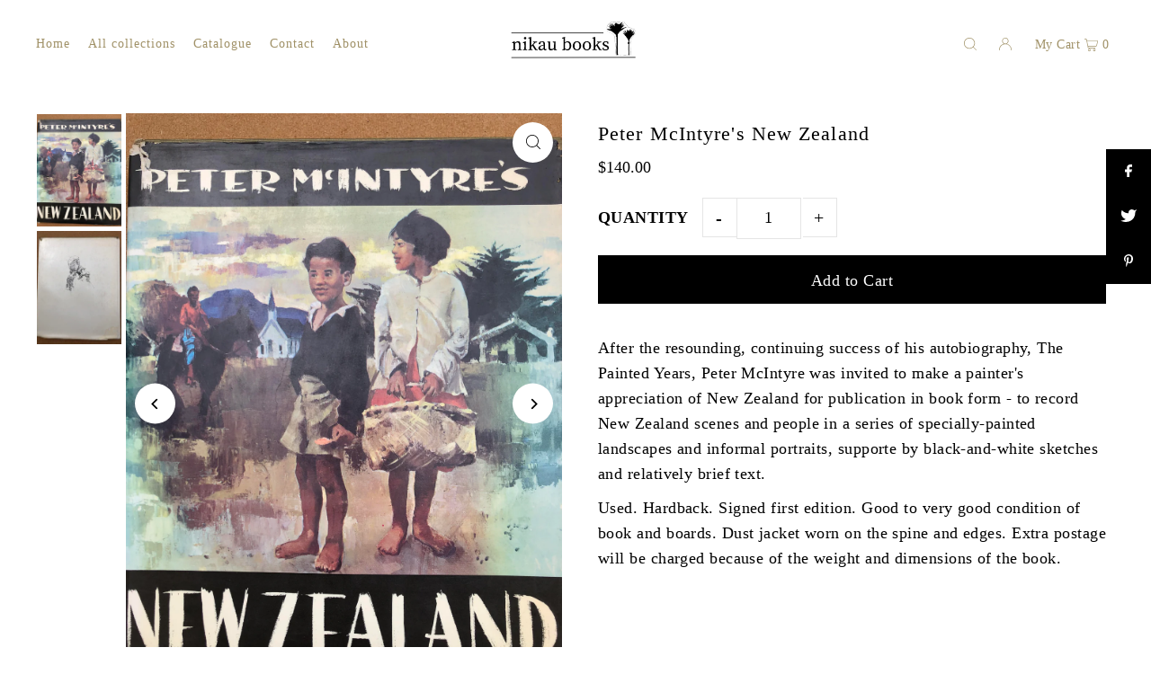

--- FILE ---
content_type: image/svg+xml
request_url: https://nikaubooks.co.nz/cdn/shop/files/nikau_books-4.svg?v=1676947244&width=500
body_size: 104464
content:
<svg xmlns="http://www.w3.org/2000/svg" xmlns:xlink="http://www.w3.org/1999/xlink" width="500" zoomAndPan="magnify" viewBox="0 0 375 112.499997" height="150" preserveAspectRatio="xMidYMid meet" version="1.0"><defs><filter x="0%" y="0%" width="100%" height="100%" id="d285c445ff"><feColorMatrix values="0 0 0 0 1 0 0 0 0 1 0 0 0 0 1 0 0 0 1 0" color-interpolation-filters="sRGB"/></filter><filter x="0%" y="0%" width="100%" height="100%" id="4091ab0287"><feColorMatrix values="0 0 0 0 1 0 0 0 0 1 0 0 0 0 1 0.2126 0.7152 0.0722 0 0" color-interpolation-filters="sRGB"/></filter><g/><clipPath id="97fe3ccda7"><path d="M 0.828125 0 L 374.167969 0 L 374.167969 112.003906 L 0.828125 112.003906 Z M 0.828125 0 " clip-rule="nonzero"/></clipPath><clipPath id="50c1ad06bf"><path d="M 256.007812 8 L 321.71875 8 L 321.71875 84.75 L 256.007812 84.75 Z M 256.007812 8 " clip-rule="nonzero"/></clipPath><image x="0" y="0" width="421" xlink:href="[data-uri]" id="902e6b5156" height="494" preserveAspectRatio="xMidYMid meet"/><mask id="55cf3d34c8"><g filter="url(#d285c445ff)"><g filter="url(#4091ab0287)" transform="matrix(0.156076, 0, 0, 0.155685, 256.009407, 7.840154)"><image x="0" y="0" width="421" xlink:href="[data-uri]" height="494" preserveAspectRatio="xMidYMid meet"/></g></g></mask><image x="0" y="0" width="421" xlink:href="[data-uri]" id="255fb4d2f8" height="494" preserveAspectRatio="xMidYMid meet"/></defs><g clip-path="url(#97fe3ccda7)"><path fill="#ffffff" d="M 0.828125 0 L 374.171875 0 L 374.171875 119.46875 L 0.828125 119.46875 Z M 0.828125 0 " fill-opacity="1" fill-rule="nonzero"/><path fill="#ffffff" d="M 0.828125 0 L 374.171875 0 L 374.171875 112.003906 L 0.828125 112.003906 Z M 0.828125 0 " fill-opacity="1" fill-rule="nonzero"/><path fill="#ffffff" d="M 0.828125 0 L 374.171875 0 L 374.171875 112.003906 L 0.828125 112.003906 Z M 0.828125 0 " fill-opacity="1" fill-rule="nonzero"/></g><path stroke-linecap="butt" transform="matrix(0.745457, 0, 0, 0.746681, 43.627313, 32.606474)" fill="none" stroke-linejoin="miter" d="M 0.0021378 0.997867 L 276.468277 0.997867 " stroke="#000000" stroke-width="2" stroke-opacity="1" stroke-miterlimit="4"/><g clip-path="url(#50c1ad06bf)"><g mask="url(#55cf3d34c8)"><g transform="matrix(0.156076, 0, 0, 0.155685, 256.009407, 7.840154)"><image x="0" y="0" width="421" xlink:href="[data-uri]" height="494" preserveAspectRatio="xMidYMid meet"/></g></g></g><g fill="#000000" fill-opacity="1"><g transform="translate(43.62639, 71.824149)"><g><path d="M 23.328125 -1.453125 L 23.328125 0 L 13.953125 0 L 13.953125 -1.453125 L 16.9375 -2.015625 C 16.96875 -3.015625 16.988281 -4.109375 17 -5.296875 C 17.007812 -6.484375 17.015625 -7.546875 17.015625 -8.484375 L 17.015625 -12.046875 C 17.015625 -13.878906 16.757812 -15.160156 16.25 -15.890625 C 15.738281 -16.617188 14.890625 -16.984375 13.703125 -16.984375 C 12.753906 -16.984375 11.84375 -16.78125 10.96875 -16.375 C 10.09375 -15.96875 9.144531 -15.320312 8.125 -14.4375 L 8.125 -8.484375 C 8.125 -7.597656 8.128906 -6.554688 8.140625 -5.359375 C 8.160156 -4.160156 8.179688 -3.046875 8.203125 -2.015625 L 11.03125 -1.453125 L 11.03125 0 L 1.65625 0 L 1.65625 -1.453125 L 4.65625 -2.015625 C 4.675781 -3.046875 4.691406 -4.148438 4.703125 -5.328125 C 4.722656 -6.515625 4.734375 -7.566406 4.734375 -8.484375 L 4.734375 -10.546875 C 4.734375 -11.648438 4.71875 -12.566406 4.6875 -13.296875 C 4.664062 -14.023438 4.640625 -14.796875 4.609375 -15.609375 L 1.421875 -15.96875 L 1.421875 -17.375 L 7.03125 -19.84375 L 7.640625 -19.4375 L 7.96875 -16.171875 C 8.957031 -17.273438 10.09375 -18.160156 11.375 -18.828125 C 12.65625 -19.503906 13.941406 -19.84375 15.234375 -19.84375 C 16.984375 -19.84375 18.28125 -19.265625 19.125 -18.109375 C 19.976562 -16.953125 20.40625 -15.039062 20.40625 -12.375 L 20.40625 -8.484375 C 20.40625 -7.546875 20.410156 -6.488281 20.421875 -5.3125 C 20.441406 -4.144531 20.46875 -3.046875 20.5 -2.015625 Z M 23.328125 -1.453125 "/></g></g></g><g fill="#000000" fill-opacity="1"><g transform="translate(68.166466, 71.824149)"><g><path d="M 6.1875 -24.171875 C 5.40625 -24.171875 4.753906 -24.410156 4.234375 -24.890625 C 3.722656 -25.378906 3.46875 -26.015625 3.46875 -26.796875 C 3.46875 -27.578125 3.722656 -28.203125 4.234375 -28.671875 C 4.753906 -29.148438 5.40625 -29.390625 6.1875 -29.390625 C 6.96875 -29.390625 7.613281 -29.148438 8.125 -28.671875 C 8.632812 -28.203125 8.890625 -27.578125 8.890625 -26.796875 C 8.890625 -26.015625 8.632812 -25.378906 8.125 -24.890625 C 7.613281 -24.410156 6.96875 -24.171875 6.1875 -24.171875 Z M 10.796875 -1.453125 L 10.796875 0 L 1.421875 0 L 1.421875 -1.453125 L 4.453125 -2.015625 C 4.472656 -3.046875 4.488281 -4.160156 4.5 -5.359375 C 4.519531 -6.554688 4.53125 -7.597656 4.53125 -8.484375 L 4.53125 -10.515625 C 4.53125 -11.617188 4.515625 -12.539062 4.484375 -13.28125 C 4.460938 -14.019531 4.4375 -14.796875 4.40625 -15.609375 L 1.21875 -15.96875 L 1.21875 -17.375 L 7.4375 -19.84375 L 8.046875 -19.4375 L 7.921875 -13.953125 L 7.921875 -8.484375 C 7.921875 -7.597656 7.925781 -6.554688 7.9375 -5.359375 C 7.957031 -4.160156 7.976562 -3.046875 8 -2.015625 Z M 10.796875 -1.453125 "/></g></g></g><g fill="#000000" fill-opacity="1"><g transform="translate(80.214118, 71.824149)"><g><path d="M 22.15625 -1.453125 L 22.15625 0 L 16.65625 0 L 10.421875 -10.03125 L 7.71875 -7.28125 C 7.71875 -6.414062 7.722656 -5.535156 7.734375 -4.640625 C 7.753906 -3.753906 7.773438 -2.878906 7.796875 -2.015625 L 11 -1.453125 L 11 0 L 1.046875 0 L 1.046875 -1.453125 L 4.25 -2.015625 C 4.269531 -3.097656 4.285156 -4.179688 4.296875 -5.265625 C 4.316406 -6.359375 4.328125 -7.429688 4.328125 -8.484375 L 4.328125 -25.828125 L 1.015625 -26.234375 L 1.015625 -27.65625 L 7.3125 -29.46875 L 7.875 -29.140625 L 7.71875 -23.40625 L 7.71875 -9.625 L 14.828125 -17.015625 L 11.890625 -17.46875 L 11.890625 -19.125 L 21.09375 -19.125 L 21.09375 -17.46875 L 17.21875 -16.9375 L 12.8125 -12.453125 L 19.484375 -1.9375 Z M 22.15625 -1.453125 "/></g></g></g><g fill="#000000" fill-opacity="1"><g transform="translate(102.368907, 71.824149)"><g><path d="M 13.09375 -10.46875 C 12.394531 -10.28125 11.710938 -10.078125 11.046875 -9.859375 C 10.390625 -9.648438 9.847656 -9.460938 9.421875 -9.296875 C 8.523438 -8.941406 7.816406 -8.582031 7.296875 -8.21875 C 6.773438 -7.863281 6.378906 -7.507812 6.109375 -7.15625 C 5.835938 -6.800781 5.660156 -6.445312 5.578125 -6.09375 C 5.492188 -5.75 5.453125 -5.429688 5.453125 -5.140625 C 5.453125 -4.597656 5.523438 -4.164062 5.671875 -3.84375 C 5.828125 -3.519531 6.007812 -3.234375 6.21875 -2.984375 C 6.84375 -2.367188 7.664062 -2.0625 8.6875 -2.0625 C 9.007812 -2.0625 9.316406 -2.09375 9.609375 -2.15625 C 9.910156 -2.226562 10.222656 -2.351562 10.546875 -2.53125 C 10.867188 -2.707031 11.234375 -2.9375 11.640625 -3.21875 C 12.046875 -3.5 12.53125 -3.84375 13.09375 -4.25 Z M 20.375 -1.734375 C 19.914062 -0.867188 19.414062 -0.296875 18.875 -0.015625 C 18.332031 0.265625 17.738281 0.40625 17.09375 0.40625 C 15.96875 0.40625 15.078125 0.128906 14.421875 -0.421875 C 13.773438 -0.972656 13.359375 -1.707031 13.171875 -2.625 C 12.640625 -2.082031 12.144531 -1.609375 11.6875 -1.203125 C 11.226562 -0.804688 10.769531 -0.472656 10.3125 -0.203125 C 9.851562 0.0664062 9.378906 0.269531 8.890625 0.40625 C 8.410156 0.539062 7.875 0.609375 7.28125 0.609375 C 6.550781 0.609375 5.851562 0.5 5.1875 0.28125 C 4.53125 0.0625 3.953125 -0.257812 3.453125 -0.6875 C 2.953125 -1.113281 2.5625 -1.644531 2.28125 -2.28125 C 2 -2.914062 1.859375 -3.648438 1.859375 -4.484375 C 1.859375 -5.046875 1.953125 -5.597656 2.140625 -6.140625 C 2.328125 -6.679688 2.660156 -7.203125 3.140625 -7.703125 C 3.628906 -8.203125 4.3125 -8.695312 5.1875 -9.1875 C 6.070312 -9.6875 7.195312 -10.179688 8.5625 -10.671875 C 9.1875 -10.890625 9.894531 -11.113281 10.6875 -11.34375 C 11.488281 -11.570312 12.289062 -11.789062 13.09375 -12 L 13.09375 -13.09375 C 13.09375 -14.0625 13.019531 -14.863281 12.875 -15.5 C 12.726562 -16.132812 12.503906 -16.632812 12.203125 -17 C 11.910156 -17.363281 11.523438 -17.617188 11.046875 -17.765625 C 10.578125 -17.910156 10.007812 -17.984375 9.34375 -17.984375 C 9.039062 -17.984375 8.71875 -17.96875 8.375 -17.9375 C 8.039062 -17.914062 7.675781 -17.863281 7.28125 -17.78125 L 6.46875 -14.953125 C 6.09375 -13.660156 5.363281 -13.015625 4.28125 -13.015625 C 3.71875 -13.015625 3.273438 -13.171875 2.953125 -13.484375 C 2.628906 -13.796875 2.441406 -14.21875 2.390625 -14.75 C 2.765625 -16.289062 3.648438 -17.523438 5.046875 -18.453125 C 6.453125 -19.378906 8.191406 -19.84375 10.265625 -19.84375 C 12.390625 -19.84375 13.960938 -19.300781 14.984375 -18.21875 C 16.015625 -17.144531 16.53125 -15.316406 16.53125 -12.734375 L 16.53125 -4.078125 C 16.53125 -2.492188 16.972656 -1.703125 17.859375 -1.703125 C 18.191406 -1.703125 18.476562 -1.773438 18.71875 -1.921875 C 18.957031 -2.066406 19.171875 -2.222656 19.359375 -2.390625 L 19.5625 -2.625 Z M 20.375 -1.734375 "/></g></g></g><g fill="#000000" fill-opacity="1"><g transform="translate(122.987397, 71.824149)"><g><path d="M 22.234375 -1.453125 L 22.234375 0 L 16.609375 0.40625 L 16.171875 -3.1875 C 15.066406 -1.84375 13.90625 -0.875 12.6875 -0.28125 C 11.476562 0.3125 10.253906 0.609375 9.015625 0.609375 C 8.203125 0.609375 7.46875 0.476562 6.8125 0.21875 C 6.15625 -0.03125 5.597656 -0.445312 5.140625 -1.03125 C 4.679688 -1.613281 4.335938 -2.363281 4.109375 -3.28125 C 3.878906 -4.195312 3.765625 -5.328125 3.765625 -6.671875 L 3.875 -16.859375 L 1.015625 -17.46875 L 1.015625 -18.875 L 6.953125 -19.4375 L 7.359375 -19.03125 L 7.15625 -13.375 L 7.15625 -7.109375 C 7.15625 -5.304688 7.414062 -4.046875 7.9375 -3.328125 C 8.46875 -2.617188 9.285156 -2.265625 10.390625 -2.265625 C 12.273438 -2.265625 14.160156 -3.140625 16.046875 -4.890625 L 16.171875 -16.859375 L 13.296875 -17.46875 L 13.296875 -18.875 L 19.15625 -19.4375 L 19.5625 -19.03125 L 19.4375 -13.375 L 19.4375 -2.0625 Z M 22.234375 -1.453125 "/></g></g></g><g fill="#000000" fill-opacity="1"><g transform="translate(146.597622, 71.824149)"><g/></g></g><g fill="#000000" fill-opacity="1"><g transform="translate(156.017449, 71.824149)"><g><path d="M 7.71875 -3.96875 C 8.550781 -3.1875 9.375 -2.613281 10.1875 -2.25 C 11 -1.882812 11.78125 -1.703125 12.53125 -1.703125 C 13.257812 -1.703125 13.945312 -1.863281 14.59375 -2.1875 C 15.238281 -2.507812 15.800781 -2.992188 16.28125 -3.640625 C 16.769531 -4.285156 17.15625 -5.09375 17.4375 -6.0625 C 17.71875 -7.03125 17.859375 -8.160156 17.859375 -9.453125 C 17.859375 -12.066406 17.382812 -14.066406 16.4375 -15.453125 C 15.5 -16.847656 14.265625 -17.546875 12.734375 -17.546875 C 12.109375 -17.546875 11.390625 -17.382812 10.578125 -17.0625 C 9.773438 -16.738281 8.820312 -16.117188 7.71875 -15.203125 Z M 7.59375 -16.734375 C 8.539062 -17.816406 9.53125 -18.601562 10.5625 -19.09375 C 11.601562 -19.59375 12.691406 -19.84375 13.828125 -19.84375 C 14.898438 -19.84375 15.898438 -19.613281 16.828125 -19.15625 C 17.765625 -18.695312 18.578125 -18.03125 19.265625 -17.15625 C 19.953125 -16.28125 20.492188 -15.222656 20.890625 -13.984375 C 21.296875 -12.742188 21.5 -11.34375 21.5 -9.78125 C 21.5 -8.21875 21.289062 -6.796875 20.875 -5.515625 C 20.457031 -4.234375 19.878906 -3.140625 19.140625 -2.234375 C 18.398438 -1.335938 17.523438 -0.640625 16.515625 -0.140625 C 15.503906 0.359375 14.40625 0.609375 13.21875 0.609375 C 12.269531 0.609375 11.351562 0.414062 10.46875 0.03125 C 9.582031 -0.34375 8.71875 -1 7.875 -1.9375 L 7.5625 -1.9375 L 7.3125 0.40625 L 1.21875 0 L 1.21875 -1.453125 L 4.25 -2.015625 C 4.269531 -3.046875 4.285156 -4.160156 4.296875 -5.359375 C 4.316406 -6.554688 4.328125 -7.597656 4.328125 -8.484375 L 4.328125 -25.828125 L 1.015625 -26.234375 L 1.015625 -27.65625 L 7.1875 -29.46875 L 7.765625 -29.140625 L 7.59375 -23.40625 Z M 7.59375 -16.734375 "/></g></g></g><g fill="#000000" fill-opacity="1"><g transform="translate(179.344627, 71.824149)"><g><path d="M 11.109375 -17.984375 C 9.335938 -17.984375 7.976562 -17.257812 7.03125 -15.8125 C 6.09375 -14.375 5.625 -12.285156 5.625 -9.546875 C 5.625 -6.816406 6.09375 -4.742188 7.03125 -3.328125 C 7.976562 -1.921875 9.335938 -1.21875 11.109375 -1.21875 C 12.867188 -1.21875 14.21875 -1.921875 15.15625 -3.328125 C 16.101562 -4.742188 16.578125 -6.816406 16.578125 -9.546875 C 16.578125 -12.285156 16.101562 -14.375 15.15625 -15.8125 C 14.21875 -17.257812 12.867188 -17.984375 11.109375 -17.984375 Z M 11.109375 -19.84375 C 12.273438 -19.84375 13.414062 -19.617188 14.53125 -19.171875 C 15.644531 -18.734375 16.632812 -18.078125 17.5 -17.203125 C 18.363281 -16.328125 19.0625 -15.25 19.59375 -13.96875 C 20.132812 -12.6875 20.40625 -11.210938 20.40625 -9.546875 C 20.40625 -7.867188 20.144531 -6.394531 19.625 -5.125 C 19.101562 -3.863281 18.398438 -2.804688 17.515625 -1.953125 C 16.640625 -1.109375 15.644531 -0.46875 14.53125 -0.03125 C 13.414062 0.394531 12.273438 0.609375 11.109375 0.609375 C 9.929688 0.609375 8.78125 0.394531 7.65625 -0.03125 C 6.539062 -0.46875 5.550781 -1.109375 4.6875 -1.953125 C 3.820312 -2.804688 3.125 -3.863281 2.59375 -5.125 C 2.070312 -6.394531 1.8125 -7.867188 1.8125 -9.546875 C 1.8125 -11.210938 2.070312 -12.6875 2.59375 -13.96875 C 3.125 -15.25 3.828125 -16.328125 4.703125 -17.203125 C 5.578125 -18.078125 6.566406 -18.734375 7.671875 -19.171875 C 8.785156 -19.617188 9.929688 -19.84375 11.109375 -19.84375 Z M 11.109375 -19.84375 "/></g></g></g><g fill="#000000" fill-opacity="1"><g transform="translate(201.539822, 71.824149)"><g><path d="M 11.109375 -17.984375 C 9.335938 -17.984375 7.976562 -17.257812 7.03125 -15.8125 C 6.09375 -14.375 5.625 -12.285156 5.625 -9.546875 C 5.625 -6.816406 6.09375 -4.742188 7.03125 -3.328125 C 7.976562 -1.921875 9.335938 -1.21875 11.109375 -1.21875 C 12.867188 -1.21875 14.21875 -1.921875 15.15625 -3.328125 C 16.101562 -4.742188 16.578125 -6.816406 16.578125 -9.546875 C 16.578125 -12.285156 16.101562 -14.375 15.15625 -15.8125 C 14.21875 -17.257812 12.867188 -17.984375 11.109375 -17.984375 Z M 11.109375 -19.84375 C 12.273438 -19.84375 13.414062 -19.617188 14.53125 -19.171875 C 15.644531 -18.734375 16.632812 -18.078125 17.5 -17.203125 C 18.363281 -16.328125 19.0625 -15.25 19.59375 -13.96875 C 20.132812 -12.6875 20.40625 -11.210938 20.40625 -9.546875 C 20.40625 -7.867188 20.144531 -6.394531 19.625 -5.125 C 19.101562 -3.863281 18.398438 -2.804688 17.515625 -1.953125 C 16.640625 -1.109375 15.644531 -0.46875 14.53125 -0.03125 C 13.414062 0.394531 12.273438 0.609375 11.109375 0.609375 C 9.929688 0.609375 8.78125 0.394531 7.65625 -0.03125 C 6.539062 -0.46875 5.550781 -1.109375 4.6875 -1.953125 C 3.820312 -2.804688 3.125 -3.863281 2.59375 -5.125 C 2.070312 -6.394531 1.8125 -7.867188 1.8125 -9.546875 C 1.8125 -11.210938 2.070312 -12.6875 2.59375 -13.96875 C 3.125 -15.25 3.828125 -16.328125 4.703125 -17.203125 C 5.578125 -18.078125 6.566406 -18.734375 7.671875 -19.171875 C 8.785156 -19.617188 9.929688 -19.84375 11.109375 -19.84375 Z M 11.109375 -19.84375 "/></g></g></g><g fill="#000000" fill-opacity="1"><g transform="translate(223.735017, 71.824149)"><g><path d="M 22.15625 -1.453125 L 22.15625 0 L 16.65625 0 L 10.421875 -10.03125 L 7.71875 -7.28125 C 7.71875 -6.414062 7.722656 -5.535156 7.734375 -4.640625 C 7.753906 -3.753906 7.773438 -2.878906 7.796875 -2.015625 L 11 -1.453125 L 11 0 L 1.046875 0 L 1.046875 -1.453125 L 4.25 -2.015625 C 4.269531 -3.097656 4.285156 -4.179688 4.296875 -5.265625 C 4.316406 -6.359375 4.328125 -7.429688 4.328125 -8.484375 L 4.328125 -25.828125 L 1.015625 -26.234375 L 1.015625 -27.65625 L 7.3125 -29.46875 L 7.875 -29.140625 L 7.71875 -23.40625 L 7.71875 -9.625 L 14.828125 -17.015625 L 11.890625 -17.46875 L 11.890625 -19.125 L 21.09375 -19.125 L 21.09375 -17.46875 L 17.21875 -16.9375 L 12.8125 -12.453125 L 19.484375 -1.9375 Z M 22.15625 -1.453125 "/></g></g></g><g fill="#000000" fill-opacity="1"><g transform="translate(245.889807, 71.824149)"><g><path d="M 10.421875 -11.203125 C 12.472656 -10.441406 13.910156 -9.566406 14.734375 -8.578125 C 15.554688 -7.597656 15.96875 -6.476562 15.96875 -5.21875 C 15.96875 -4.457031 15.804688 -3.726562 15.484375 -3.03125 C 15.160156 -2.332031 14.664062 -1.710938 14 -1.171875 C 13.34375 -0.628906 12.519531 -0.195312 11.53125 0.125 C 10.550781 0.445312 9.414062 0.609375 8.125 0.609375 C 6.96875 0.609375 5.921875 0.476562 4.984375 0.21875 C 4.054688 -0.03125 3.082031 -0.425781 2.0625 -0.96875 L 1.9375 -5.375 L 4.15625 -5.375 L 4.9375 -1.90625 C 5.875 -1.46875 6.960938 -1.25 8.203125 -1.25 C 9.742188 -1.25 10.890625 -1.53125 11.640625 -2.09375 C 12.390625 -2.664062 12.765625 -3.421875 12.765625 -4.359375 C 12.765625 -5.222656 12.445312 -5.910156 11.8125 -6.421875 C 11.1875 -6.929688 10.226562 -7.429688 8.9375 -7.921875 L 7.078125 -8.609375 C 5.585938 -9.148438 4.398438 -9.859375 3.515625 -10.734375 C 2.628906 -11.609375 2.1875 -12.691406 2.1875 -13.984375 C 2.1875 -14.765625 2.351562 -15.503906 2.6875 -16.203125 C 3.019531 -16.910156 3.488281 -17.53125 4.09375 -18.0625 C 4.707031 -18.601562 5.453125 -19.035156 6.328125 -19.359375 C 7.203125 -19.679688 8.175781 -19.84375 9.25 -19.84375 C 10.351562 -19.84375 11.347656 -19.703125 12.234375 -19.421875 C 13.128906 -19.140625 14.023438 -18.726562 14.921875 -18.1875 L 14.75 -14.0625 L 12.65625 -14.0625 L 12.046875 -17.296875 C 11.078125 -17.753906 10.132812 -17.984375 9.21875 -17.984375 C 7.976562 -17.984375 7.039062 -17.71875 6.40625 -17.1875 C 5.769531 -16.664062 5.453125 -15.945312 5.453125 -15.03125 C 5.453125 -14.226562 5.726562 -13.585938 6.28125 -13.109375 C 6.832031 -12.640625 7.8125 -12.148438 9.21875 -11.640625 Z M 10.421875 -11.203125 "/></g></g></g><path stroke-linecap="butt" transform="matrix(0.746335, -0.001504, 0.00150469, 0.74668, 43.624885, 87.808737)" fill="none" stroke-linejoin="miter" d="M -0.00186005 0.99902 L 372.176223 1.000576 " stroke="#000000" stroke-width="2" stroke-opacity="1" stroke-miterlimit="4"/></svg>